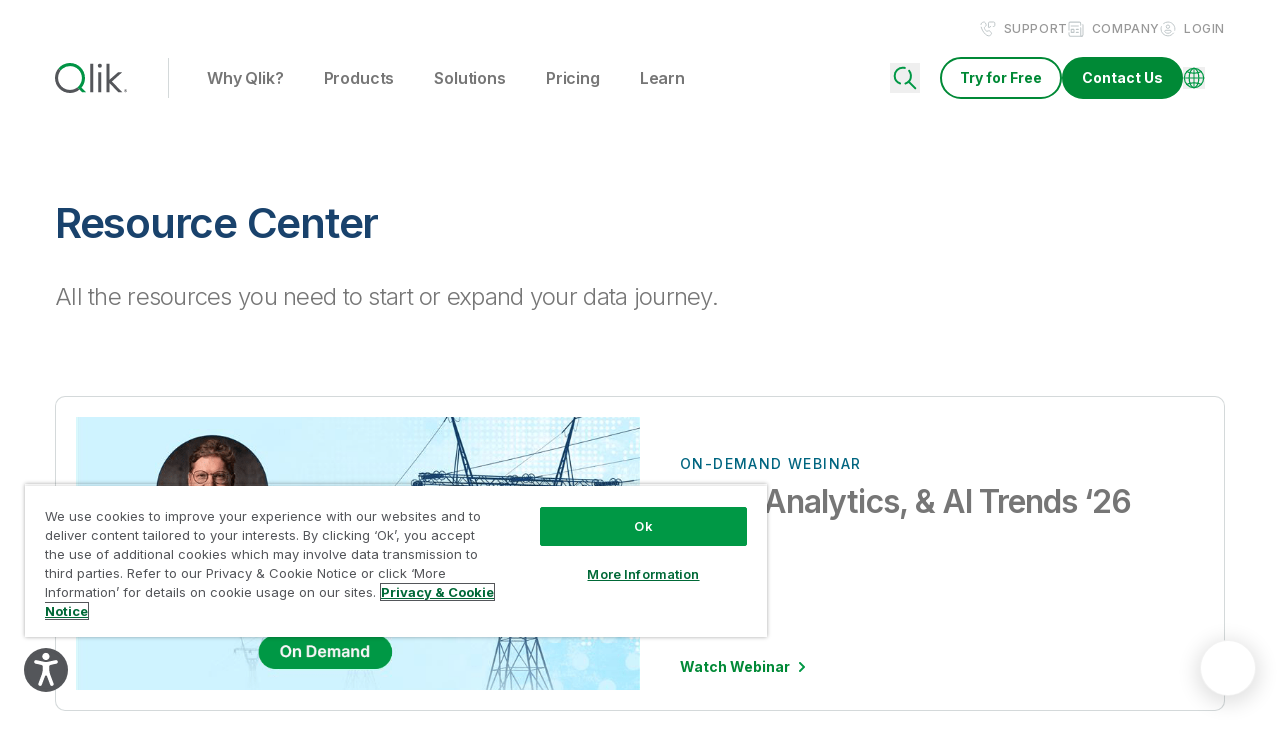

--- FILE ---
content_type: application/javascript
request_url: https://js.storylane.io/js/v1/analytics.js
body_size: 1541
content:
if (typeof StorylaneUtils != "object") {
  var StorylaneUtils = {
    isBuffer: function (obj) {
      return (
        obj &&
        obj.constructor &&
        typeof obj.constructor.isBuffer === "function" &&
        obj.constructor.isBuffer(obj)
      );
    },

    keyIdentity: function (key) {
      return key;
    },

    flatten: function (target, opts) {
      opts = opts || {};

      const delimiter = opts.delimiter || ".";
      const maxDepth = opts.maxDepth;
      const transformKey = opts.transformKey || StorylaneUtils.keyIdentity;
      const output = {};

      function step(object, prev, currentDepth) {
        currentDepth = currentDepth || 1;
        Object.keys(object).forEach(function (key) {
          const value = object[key];
          const isarray = opts.safe && Array.isArray(value);
          const type = Object.prototype.toString.call(value);
          const isbuffer = StorylaneUtils.isBuffer(value);
          const isobject =
            type === "[object Object]" || type === "[object Array]";

          const newKey = prev
            ? prev + delimiter + transformKey(key)
            : transformKey(key);

          if (
            !isarray &&
            !isbuffer &&
            isobject &&
            Object.keys(value).length &&
            (!opts.maxDepth || currentDepth < maxDepth)
          ) {
            return step(value, newKey, currentDepth + 1);
          }

          output[newKey] = value;
        });
      }

      step(target);

      return output;
    },
  };
}

if (typeof StorylaneAnalytics != "object") {
  var sl_ga = false;
  var sl_amplitude = false;
  var sl_segment = false;

  var StorylaneAnalytics = {
    GA: function (payload) {
      // Google Analytics
      let sl_event = payload;
      sl_event.event = "sl_" + sl_event.event;
      let sl_event_data = StorylaneUtils.flatten(sl_event, { delimiter: "_" });
      if (sl_ga === "ga4") {
        window.sl_gtag("event", sl_event.event, sl_event_data);
      } else if (sl_ga === "gtag") {
        window.gtag("event", sl_event.event, sl_event_data);
      }
      // End Google Analytics
    },
    AMPLITUDE: function (payload) {
      // Amplitude
      let sl_event = payload;
      sl_event.event = "sl_" + sl_event.event;
      let sl_event_data = StorylaneUtils.flatten(sl_event, { delimiter: "_" });
      window.amplitude.logEvent(sl_event.event, sl_event_data);
    },
    SEGMENT: function (payload) {
      // Segment
      let sl_event = payload;
      sl_event.event = "sl_" + sl_event.event;
      let sl_event_data = StorylaneUtils.flatten(sl_event, { delimiter: "_" });
      window.analytics.track(sl_event.event, sl_event_data);
    },
  };

  // GA4 Setup
  var sl_script = document.querySelector('script[src*="storylane.js"]');
  if (sl_script) {
    const data_measurement_analytics_id =
      sl_script.getAttribute("measurement-id") ||
      sl_script.getAttribute("data-measurement-id");

    const data_amplitude_analytics_id =
      sl_script.getAttribute("amplitude-id") ||
      sl_script.getAttribute("data-amplitude-id");

    const data_segment_analytics_id =
      sl_script.getAttribute("segment-id") ||
      sl_script.getAttribute("data-segment-id");

    var sl_data_ga = sl_script.getAttribute("data-sl-ga");

    if (data_measurement_analytics_id) {
      sl_ga = "ga4";

      // Add GA Script
      var sl_ga_script = document.createElement("script");
      sl_ga_script.setAttribute("async", "");
      sl_ga_script.setAttribute(
        "src",
        "https://www.googletagmanager.com/gtag/js?id=" +
          data_measurement_analytics_id
      );
      document.head.appendChild(sl_ga_script);

      var sl_ga_gtag = document.createElement("script");
      var sl_ga_gtag_script = `
        window.dataLayer = window.dataLayer || [];
        function sl_gtag(){dataLayer.push(arguments);}
        sl_gtag('js', new Date());
        sl_gtag('config', '${data_measurement_analytics_id}');
      `;
      sl_ga_gtag.innerHTML = sl_ga_gtag_script;
      document.head.appendChild(sl_ga_gtag);
      console.log("Syncing Storylane Events using ga4");
    } else if (sl_data_ga === "true" && window.gtag) {
      sl_ga = "gtag";
      console.log("Syncing Storylane Events using gtag");
    }

    if (data_amplitude_analytics_id) {
      var sl_amplitude_script = document.createElement("script");
      // module
      sl_amplitude_script.setAttribute("type", "module");
      sl_amplitude_script.setAttribute("async", "");
      sl_amplitude_script.innerHTML = `
        import * as amplitudeanalyticsBrowser from 'https://cdn.jsdelivr.net/npm/@amplitude/analytics-browser@2.3.8/+esm'

        amplitudeanalyticsBrowser.init("${data_amplitude_analytics_id}",{
          defaultTracking:false
        });

        window.amplitude=amplitudeanalyticsBrowser;
      `;

      sl_amplitude = true;

      document.body.appendChild(sl_amplitude_script);
      console.log("Syncing Storylane Events using Amplitude");
    }

    if (data_segment_analytics_id) {
      var sl_segment_script = document.createElement("script");
      // module
      sl_segment_script.setAttribute("type", "module");
      sl_segment_script.setAttribute("async", "");
      sl_segment_script.innerHTML = `
        import { AnalyticsBrowser } from 'https://cdn.jsdelivr.net/npm/@segment/analytics-next@1.63.0/+esm'

        const analytics = AnalyticsBrowser.load({
          writeKey: '${data_segment_analytics_id}',
        })

        window.analytics=analytics;
      `;

      sl_segment = true;

      document.body.appendChild(sl_segment_script);
    }
  } else {
    console.log("Script not found for Storylane Events!");
  }

  window.addEventListener("message", (messageEvent) => {
    try {
      if (messageEvent.data.message === "storylane-demo-event") {
        if (sl_ga) {
          console.log("sending GA event");
          StorylaneAnalytics.GA(messageEvent.data.payload);
        }

        if (sl_amplitude) {
          console.log("sending Amplitude event");
          StorylaneAnalytics.AMPLITUDE(messageEvent.data.payload);
        }

        if (sl_segment) {
          console.log("sending Segment event");
          StorylaneAnalytics.SEGMENT(messageEvent.data.payload);
        }
      }
    } catch (error) {
      console.error(error);
    }
  });
}


--- FILE ---
content_type: image/svg+xml
request_url: https://assets.qlik.com/image/upload/q_auto/v1713297745/qlik/logos/logo-qlik_d49uek.svg
body_size: 262
content:
<svg xmlns="http://www.w3.org/2000/svg" id="Layer_1" viewBox="0 0 71.39 29.74"><defs><style>.cls-2{stroke-width:0;fill:#54565a}</style></defs><path d="M70.47 27.52c.05-.07.07-.15.07-.24s-.02-.17-.07-.24-.1-.11-.16-.14a.38.38 0 0 0-.17-.04h-.66v1.31h.29v-.44h.29l.23.44h.32l-.27-.51a.47.47 0 0 0 .15-.13Zm-.71-.45h.27s.07.01.12.04c.04.03.07.08.07.16s-.02.14-.07.18c-.05.04-.09.06-.13.06h-.27v-.44Z" class="cls-2"/><path d="M71.28 26.97c-.07-.17-.17-.32-.31-.45-.13-.13-.28-.23-.45-.31s-.36-.11-.55-.11-.38.04-.55.11-.32.18-.45.31-.23.28-.3.45c-.07.17-.11.36-.11.55s.04.38.11.55c.07.17.17.32.3.45.13.13.28.23.45.31s.36.11.55.11.38-.04.55-.11.32-.18.45-.31.23-.28.31-.45c.07-.17.11-.36.11-.55s-.04-.38-.11-.55Zm-.37 1.1c-.1.16-.23.29-.39.39-.16.1-.34.15-.54.15s-.38-.05-.54-.15c-.16-.1-.29-.23-.39-.39-.1-.16-.15-.34-.15-.54s.05-.38.15-.54c.1-.16.23-.29.39-.39.16-.1.34-.15.54-.15s.38.05.54.15c.16.1.29.23.39.39.1.16.15.34.15.54s-.05.38-.15.54ZM34.9.65h2.96v28.32H34.9zM42.95 9.19h2.95v19.78h-2.95z" class="cls-2"/><circle cx="44.45" cy="2.67" r="2.02" class="cls-2"/><path d="M66.62 9.19h-4.11l-8.52 7.46-.02-16h-2.94v28.32h2.94v-9.14l8.75 9.14h4.1L56.39 18.39l10.23-9.2zM14.87 26.69c-6.53 0-11.82-5.29-11.82-11.82 0-2.77.96-5.32 2.55-7.34L3.44 5.34A14.922 14.922 0 0 0 0 14.87c0 8.21 6.66 14.87 14.87 14.87 3.56 0 6.83-1.25 9.39-3.34l-2.16-2.19c-2 1.55-4.5 2.47-7.23 2.47Z" class="cls-2"/><path fill="#009445" stroke-width="0" d="m26.31 24.34.17-.17a14.83 14.83 0 0 0 3.26-9.3C29.74 6.66 23.08 0 14.87 0c-3.54 0-6.79 1.24-9.34 3.3-.74.6-1.41 1.26-2.03 1.98-.02.02-.03.04-.05.06l2.16 2.19s.04-.05.06-.07c.59-.74 1.27-1.4 2.02-1.97a11.74 11.74 0 0 1 7.18-2.44c6.53 0 11.82 5.29 11.82 11.82 0 2.75-.94 5.29-2.52 7.3-.57.73-1.23 1.39-1.95 1.96l-.12.09 2.16 2.19 2.54 2.57h4.1l-4.59-4.64Z"/></svg>